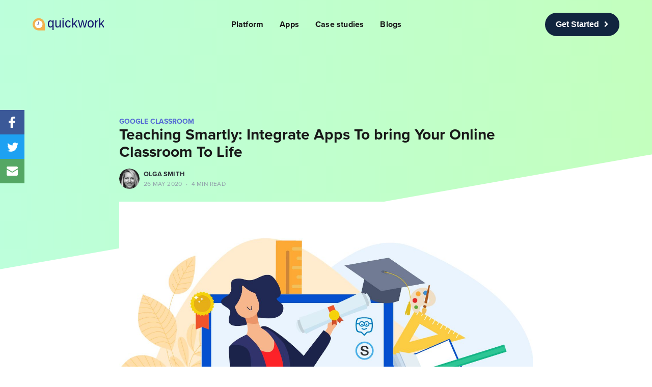

--- FILE ---
content_type: text/html; charset=utf-8
request_url: https://blog.quickwork.co/teaching-smartly-integrate-apps-to-bring-your-online-classroom-to-life/
body_size: 17907
content:
<!DOCTYPE html>
<html lang="en">
<head>

    <meta charset="utf-8" />
    <meta http-equiv="X-UA-Compatible" content="IE=edge" />

    <title>Integrate apps to bring your online classroom to life</title>
    <meta name="HandheldFriendly" content="True" />
    <meta name="viewport" content="width=device-width, initial-scale=1.0" />

    <link rel="stylesheet" type="text/css" href="https://blog.quickwork.co/assets/built/screen.css?v=2d7d8b6045" />

    <link rel="sitemap" type="application/xml" title="Sitemap" href="/sitemap.xml" />
    <meta name="google-site-verification" content="rX3GJbvuEnV45J7tmg2gUtLFnTFXWpMf_doLOqF1ReQ" />

    <meta name="description" content="Institutions across the world have moved to online tools of teaching and integrating apps helps in teaching and online classes.">
    <link rel="icon" href="https://blog.quickwork.co/content/images/size/w256h256/2021/04/Quickwork-journey-builder-1000-px-1.png" type="image/png">
    <link rel="canonical" href="https://blog.quickwork.co/teaching-smartly-integrate-apps-to-bring-your-online-classroom-to-life/">
    <meta name="referrer" content="no-referrer-when-downgrade">
    
    <meta property="og:site_name" content="Quickwork">
    <meta property="og:type" content="article">
    <meta property="og:title" content="Integrate apps to bring your online classroom to life">
    <meta property="og:description" content="Institutions across the world have moved to online tools of teaching and integrating apps helps in teaching and online classes.">
    <meta property="og:url" content="https://blog.quickwork.co/teaching-smartly-integrate-apps-to-bring-your-online-classroom-to-life/">
    <meta property="og:image" content="https://blog.quickwork.co/content/images/size/w1200/2020/05/Integrate-apps-to-bring-your-online-classroom-to-life_Main-Cover.jpg">
    <meta property="article:published_time" content="2020-05-26T09:13:37.000Z">
    <meta property="article:modified_time" content="2023-06-12T07:28:41.000Z">
    <meta property="article:tag" content="Google Classroom">
    <meta property="article:tag" content="Schoology">
    <meta property="article:tag" content="Edmodo">
    <meta property="article:tag" content="Zoom">
    <meta property="article:tag" content="Blue Jeans">
    <meta property="article:tag" content="Google Meet">
    <meta property="article:tag" content="Kahoot">
    <meta property="article:tag" content="Book Widgets">
    <meta property="article:tag" content="Edcite">
    <meta property="article:tag" content="Slack">
    <meta property="article:tag" content="Trello">
    <meta property="article:tag" content="Hangouts">
    <meta property="article:tag" content="Zoho">
    <meta property="article:tag" content="G Suite">
    <meta property="article:tag" content="Office 365">
    
    <meta property="article:publisher" content="https://www.facebook.com/quickworkco">
    <meta name="twitter:card" content="summary_large_image">
    <meta name="twitter:title" content="Integrate apps to bring your online classroom to life">
    <meta name="twitter:description" content="Institutions across the world have moved to online tools of teaching and integrating apps helps in teaching and online classes.">
    <meta name="twitter:url" content="https://blog.quickwork.co/teaching-smartly-integrate-apps-to-bring-your-online-classroom-to-life/">
    <meta name="twitter:image" content="https://blog.quickwork.co/content/images/size/w1200/2020/05/Integrate-apps-to-bring-your-online-classroom-to-life_Main-Cover.jpg">
    <meta name="twitter:label1" content="Written by">
    <meta name="twitter:data1" content="Olga Smith">
    <meta name="twitter:label2" content="Filed under">
    <meta name="twitter:data2" content="Google Classroom, Schoology, Edmodo, Zoom, Blue Jeans, Google Meet, Kahoot, Book Widgets, Edcite, Slack, Trello, Hangouts, Zoho, G Suite, Office 365">
    <meta name="twitter:site" content="@quickworkco">
    <meta property="og:image:width" content="1200">
    <meta property="og:image:height" content="750">
    
    <script type="application/ld+json">
{
    "@context": "https://schema.org",
    "@type": "Article",
    "publisher": {
        "@type": "Organization",
        "name": "Quickwork",
        "url": "https://blog.quickwork.co/",
        "logo": {
            "@type": "ImageObject",
            "url": "https://blog.quickwork.co/content/images/2022/02/quickwork_logo.svg"
        }
    },
    "author": {
        "@type": "Person",
        "name": "Olga Smith",
        "image": {
            "@type": "ImageObject",
            "url": "https://blog.quickwork.co/content/images/2020/06/Olga.jpg",
            "width": 426,
            "height": 296
        },
        "url": "https://blog.quickwork.co/author/olga/",
        "sameAs": []
    },
    "headline": "Integrate apps to bring your online classroom to life",
    "url": "https://blog.quickwork.co/teaching-smartly-integrate-apps-to-bring-your-online-classroom-to-life/",
    "datePublished": "2020-05-26T09:13:37.000Z",
    "dateModified": "2023-06-12T07:28:41.000Z",
    "image": {
        "@type": "ImageObject",
        "url": "https://blog.quickwork.co/content/images/size/w1200/2020/05/Integrate-apps-to-bring-your-online-classroom-to-life_Main-Cover.jpg",
        "width": 1200,
        "height": 750
    },
    "keywords": "Google Classroom, Schoology, Edmodo, Zoom, Blue Jeans, Google Meet, Kahoot, Book Widgets, Edcite, Slack, Trello, Hangouts, Zoho, G Suite, Office 365",
    "description": "The current pandemic, Covid-19, has led to the need for re-thinking the wheel when it comes to education. Institutions across the world have moved to online tools and methods of teaching and it will be a while before we can move back to the setup of traditional classrooms.\n\nHowever, life must go on, and pausing education isn’t an option.\n\nHaving a strong base of learning management systems that work well with each other will help ease the transition from paper to screen. Here’s a cheat-sheet of ",
    "mainEntityOfPage": "https://blog.quickwork.co/teaching-smartly-integrate-apps-to-bring-your-online-classroom-to-life/"
}
    </script>

    <meta name="generator" content="Ghost 6.10">
    <link rel="alternate" type="application/rss+xml" title="Quickwork" href="https://blog.quickwork.co/rss/">
    <script defer src="https://cdn.jsdelivr.net/ghost/portal@~2.56/umd/portal.min.js" data-i18n="true" data-ghost="https://blog.quickwork.co/" data-key="71c0cc12a61d8f19a692306d35" data-api="https://quickwork.ghost.io/ghost/api/content/" data-locale="en" crossorigin="anonymous"></script><style id="gh-members-styles">.gh-post-upgrade-cta-content,
.gh-post-upgrade-cta {
    display: flex;
    flex-direction: column;
    align-items: center;
    font-family: -apple-system, BlinkMacSystemFont, 'Segoe UI', Roboto, Oxygen, Ubuntu, Cantarell, 'Open Sans', 'Helvetica Neue', sans-serif;
    text-align: center;
    width: 100%;
    color: #ffffff;
    font-size: 16px;
}

.gh-post-upgrade-cta-content {
    border-radius: 8px;
    padding: 40px 4vw;
}

.gh-post-upgrade-cta h2 {
    color: #ffffff;
    font-size: 28px;
    letter-spacing: -0.2px;
    margin: 0;
    padding: 0;
}

.gh-post-upgrade-cta p {
    margin: 20px 0 0;
    padding: 0;
}

.gh-post-upgrade-cta small {
    font-size: 16px;
    letter-spacing: -0.2px;
}

.gh-post-upgrade-cta a {
    color: #ffffff;
    cursor: pointer;
    font-weight: 500;
    box-shadow: none;
    text-decoration: underline;
}

.gh-post-upgrade-cta a:hover {
    color: #ffffff;
    opacity: 0.8;
    box-shadow: none;
    text-decoration: underline;
}

.gh-post-upgrade-cta a.gh-btn {
    display: block;
    background: #ffffff;
    text-decoration: none;
    margin: 28px 0 0;
    padding: 8px 18px;
    border-radius: 4px;
    font-size: 16px;
    font-weight: 600;
}

.gh-post-upgrade-cta a.gh-btn:hover {
    opacity: 0.92;
}</style>
    <script defer src="https://cdn.jsdelivr.net/ghost/sodo-search@~1.8/umd/sodo-search.min.js" data-key="71c0cc12a61d8f19a692306d35" data-styles="https://cdn.jsdelivr.net/ghost/sodo-search@~1.8/umd/main.css" data-sodo-search="https://quickwork.ghost.io/" data-locale="en" crossorigin="anonymous"></script>
    
    <link href="https://blog.quickwork.co/webmentions/receive/" rel="webmention">
    <script defer src="/public/cards.min.js?v=2d7d8b6045"></script>
    <link rel="stylesheet" type="text/css" href="/public/cards.min.css?v=2d7d8b6045">
    <script defer src="/public/member-attribution.min.js?v=2d7d8b6045"></script>
    <script defer src="/public/ghost-stats.min.js?v=2d7d8b6045" data-stringify-payload="false" data-datasource="analytics_events" data-storage="localStorage" data-host="https://blog.quickwork.co/.ghost/analytics/api/v1/page_hit"  tb_site_uuid="c00c5831-07c5-468e-b619-0fb40558a217" tb_post_uuid="00092eb1-5bb2-4a62-8fad-e75c74810a59" tb_post_type="post" tb_member_uuid="undefined" tb_member_status="undefined"></script><style>:root {--ghost-accent-color: #15171A;}</style>
    <!-- Font awesome -->
<link rel="stylesheet" href="https://cdnjs.cloudflare.com/ajax/libs/font-awesome/4.7.0/css/font-awesome.min.css">

<!-- Font Changing -->
<link rel="stylesheet" href="https://use.typekit.net/twf2odc.css">
<style>   
    *:not(.fa){
        font-family: proxima-nova,sans-serif;
	}
</style>



<!-- Font Style Change for Header -->
<style>
    
    body {
    	background-color: transparent !important;
    }
    
    h1, .post-full-content h1{
       font-size: 30px;
    }
    
    h2{
       font-size: 22px !important;
        color: #53679B !important;
    }
    
    h3{
       font-size: 18px !important;
        color: #53679B !important;
    }
    
    .post-full-content h1{
       color: #53679B;
    }
    
    .trapezoid-fill {
    position: relative;
}
    
    .trapezoid-fill::after {
        content: "";
        background-image: linear-gradient(90deg,#b7fff1,#c5ffb7);
        transform: skewY(-10deg);
        width: 100vw;
        position: absolute;
        top: -800px;
        display: block;
        --wave-size: 70em;
        height: calc(100% + var(--wave-size));
    }
    
    .trapezoid-fill.animated::after {
        -webkit-animation: gradient 15s ease infinite;
        animation: gradient 15s ease infinite;
        background-size: 200%;
    }
    
    @keyframes gradient {
    0% {
        background-position: 0% 50%;
    }
    50% {
        background-position: 100% 50%;
    }
    100% {
        background-position: 0% 50%;
    }
}
    
    .nav {
        position: static;
        margin: 0px;
        display: -webkit-inline-box;
        display: flex;
    	align-items: center;
    }
    
    .nav li a:before {
        content: unset;
    }
    
    .nav li {
        font-weight: 600;
        font-size: 16px;
    }
    
    .nav li a{
    	opacity: 1;
    }
    
    .site-nav-left {
        justify-content: space-between;
        margin: 0px;
        overflow: unset !important;
        flex: 1 !important;
        flex-wrap: wrap;
        text-transform: unset;
    }
    
    .site-nav-left, .site-nav-right {
        padding: 25px 0px;
    }
    
    .site-nav-toggle {
    	display: none;
        color: black;
        order: 1;
    }
    
    .site-home-header {
    	z-index: 100;
    }
    
    .site-home-header .site-nav-logo {
        display: block;
    }
    
    .site-nav-logo {
    	padding: 0px;
        margin-right: 0px;
        width: 140px;
    }
    
    .site-nav-logo img{
        height: auto;
        width: 100%;
    }
    
    .site-nav, .site-nav-right {
        height: auto;
        align-items: center;
    }
    
    .site-nav-content {
    	order: 2;
        display: flex;
        flex: 1;
    }
    
    .site-nav-content .nav {
        flex: 1;
        display: flex;
        justify-content: center;
    }
    
    .site-nav-content li a, .social-link {
    	color: #181818;
        padding: 0px;
    	margin-right: 32px;
    }
    
    .site-nav-content li {
    	padding: 0px !important;
        width: fit-content;
    }
    
    .site-nav-right .social-links {
    	display: none;
    }
    
    .site-nav-right svg {
        fill: #494d59 !important;
    }
    .site-home-header .site-description {
        color: #494D59 !important;
    }
    .site-header-background, .site-archive-header {
        background: transparent !important;
    }
    .site-nav-main {
        position: relative !important;
        background: transparent !important;
    }
    .site-header-content a, .site-header-content p, .site-header-content h2 {
    	color: #494d59 !important
    }
    .site-header-content {
        border-bottom-style : none !important;
        color: #0a2640 !important;
    }
    .site-header-content .author-meta .author-location, .site-header-content .author-meta .author-stats, .site-header-content .author-meta .author-social-link a {
        color: #494d59 !important
    }
    .nav-post-title {
    	display: none;
    }
    
    .home-template .site-nav-main .site-nav {
        opacity: 1 !important;
        transition: unset;
    }
    
    .site-nav-get-started {
        text-decoration: none !important;
    }
    
    .site-nav-get-started button {
    	display: inline-flex;
        font-family: "proxima-nova-semi-bold", sans-serif;
        cursor: pointer;
        padding: 8px 19px;
        transition: 0.3s;
        border-radius: 27px;
        font-size: 16px;
        line-height: 26px;
        background-color: #11253F;
        border: 2px solid #11253F;
        color: #ffffff;
        align-items: center;
        font-weight: 600;
    }
    
    .site-nav-get-started button i {
    	font-size: 12px;
    	margin-left: 10px;
        transition: 0.3s;
    }
    
    .site-nav-get-started button:hover i {
        transform: translateX(5px);
    }
    
    
    @media all and (max-width: 700px) {
        .site-home-header .site-nav {
            margin-left: unset;
        }
        
        .site-header-background:not(.responsive-header-img) .site-nav:after, .site-nav-main .site-nav:after {
            content: unset;
        }
        
        .site-nav-main .site-nav-left {
    		align-items: flex-start;
        } 
        
        .site-nav-main .site-nav-left .nav {
            display: block;
        }
        
        .site-nav-content li:not(.nav-get-started) {
    		padding: 10px 0px !important;
    	}
        
        .site-nav-content {
        	flex-basis: 100%;
            display: none;
        }
        
        .site-nav-content.show {
            display: block;
        }
        
        .site-nav-toggle {
            display: block;
        }
    }
    
    .error-message {
        padding: 
    }
    
    .author-header-content .author-meta {
    	font-size: 1.6rem;
    }
    
</style>

<!-- Font Style Change for Mid Content -->
<style>
    .posts {
    	overflow: unset !important;
    }
    .site-main, .post-feed {
        background: transparent !important;
    }
    .post-card-excerpt, .post-card-primary-tag, .post-card-title {
    	color : #181818 !important;
    }
    .post-feed {
        margin: 0px;
    	padding : 40px 0px !important;
        gap: 30px;
        border-radius: 0px !important;
    }
    .author-name-tooltip {
        background: #fff !important;
        color: #000 !important;
    }
    .author-profile-image {
        background: none !important;
    }
    
    .post-card-byline-content {
    	color: #92a3ab !important;
    }
    
    .post-card-byline-content a {
    	color : #181818 !important;
    }
    .post-full-image, .post-card-image-link, .post-full-content {
        background-color: transparent !important;
    }
    
    .post-card {
        margin: 0px;
        padding: 0px;
        border: 0px;
        border-radius: 10px;
        overflow: hidden;
        background-color: #fff;
        box-shadow: 0 3px 6px rgba(0,0,0,.16);
        width: 100%;
        transition: 0.3s;
    }
    
    .post-card:hover {
        box-shadow: 0px 3px 15px #0000005c;
    }
    
    .post-card-header {
        margin: 0px;
    }
    
    .post-card-content {
        padding: 20px;
    }
    
    .post-card-primary-tag, .post-full-tags a {
        color: #5469d4 !important;
        font-weight: bold;
        font-size: 14px;
    }
    
    .post-card-image {
    	transition: 0.3s;
    }
    
    .post-full-byline-meta h4 {
    	font-weight: 600;
    }
    
    .post-full-byline-meta h4 a {
        color: #2b2f36 !important;
    }
    
    @media (min-width: 795px) {
		.post-card-large .post-card-content-link, .post-card-large .post-card-meta {
            padding: 0 0 0 20px;
        }   
        
        .post-card-large .post-card-excerpt p {
            margin-bottom: 1.5em;
            font-size: 1.6rem;
            line-height: 1.6em;
        }
    }
    
    .static-avatar, .author-avatar {
    	border: 0px;
    }

</style>

<!-- Font Style Change for Inner Page -->
<style>
    .post-full-title {color: #181818}
    .inner {
        max-width: 1177px;   
        padding: 0px;
    }
    .site-main h3{
    	color : #53679B !important;
    }
    .author-card {
        background: #fff !important;
    }
    
    .read-next-feed {
    	gap: 30px;
        margin: 0px;
    }
    
    .read-next {
        background-color: #0c2e4e;
        position: relative;
        bottom: -130px;
        padding-bottom: 220px;
    }
    .read-next .post-card-primary-tag, .read-next .post-card-title {
        opacity: 1;
    }
    
    .read-next-card {
    	background : #fff !important;
        box-shadow: 0 3px 6px rgba(0,0,0,.16);
        border-radius: 10px;
        margin: 0px;
    }
    .read-next-card p, .read-next-card a:not(.button), .read-next-card-header h3 {
    	color : #53679B !important;
    }
    
    .read-next-card-footer {
        margin-top:  30px;
    }
    
    .read-next-card .button {
    	background: #11253f;
        border: 2px solid #11253f;
        color: white !important;
        border-radius: 27px;
        opacity: 1;
        transition: 0.3s;
        display: inline-flex;
        align-items: center;
        height: auto;
    }
    
    .read-next-card .button i {
    	margin-left: 10px;
        transition: 0.3s;
    }
    
    .read-next-card a.button:hover i {
        transform: translateX(5px);
    }
    
    .read-next-card-content li {
        padding: 20px 0px !important;
        border-bottom: 1px solid hsl(0deg 0% 0% / 10%) !important;
    }
    
    .post-full-content strong, .post-full-content em, .post-full-content p, .post-full-content li, .post-full-content a {
    	color : #181818;
        font-size: 18px;
        margin-bottom: 10px;
        line-height: 28px;
    }
    .post-full-content blockquote {
        color: #000 !important;
    }
    .post-full-content ul{
    	margin: 0;
    }
    .read-next-card-footer a {
        border-color: #181818 !important;
    }
    .read-next-card-content li a {
        opacity: 1;
    }
    .post-full-byline {
        border-top-style: none !important;
    }
    .post-full-image img {
        max-width: none;
    }
    .post-full-image {
        padding: 0px 170px;
    }
</style>

<!-- Font Style Change for Footer -->
<style>
    .site-footer {
        display: none;
        background: #181818 !important;
    }
    .site-footer a, .copyright {
        color : #494d59 !important;
    }
    .site-footer-nav a:before {
        background: #494d59 !important;
    }
    
    .site-footer.outer {
        padding: 60px 5vw !important;
    }
    
    
    
    
.grid.footer-content {
    display: grid;
	 grid-gap: 20px;
	 grid-template-columns: repeat(auto-fill, minmax(166px, 1fr));
}
 .grid.footer-content .social-media-icons {
	 display: flex;
	 flex-direction: row;
	 justify-content: space-between;
}
 @media all and (max-width: 411px) {
	 .social-media-icons {
		 justify-content: space-evenly !important;
	}
	 .footer-logo *, .footer-links *, .footer-social-media * {
		 text-align: center;
	}
}
    
    @media all and (max-width: 456px) {
    	.footer-logo, 
        .footer-links h6,
        .footer-links h5 {
        	text-align: center;
        }
    }
    
    .footer-links h6, .footer-link, .footer-social-media h6 {
    	font-size: 16px;
    }
    
.footer-links h6, .footer-social-media h6 {
    	color: #000;
    	font-weight: 600;
    	font-size: 18px;
    }

    h5.footer-link a {
        color: #494d59;
    }
    
    h5.footer-link a:hover {
        color: #5469d4;
    }
    
    
h5 {
  text-align: left;
  font-size: 12px;
  color: #494D59;
  font-weight: 400;
}

h6 {
  text-align: left;
  font-weight: 900;
  font-size: 12px;
  color: #494D59;
  margin-top: 0px; 
}
 
    #footer-section.outer {
        padding: 60px 0px !important;
    	margin-top: 140px;
    }
    
    #footer-section {
  background: #181818;
  position: relative;
  z-index: 100;
}
    
#footer-section::after {
    content: "";
    background-color: #f8fafc;
    transform: skewY(-6deg);
    transform-origin: bottom;
    width: 100%;
    height: calc(100% + 210px);
    position: absolute;
    bottom: -100px;
    z-index: -1;
}
    
    .body-content-container {
            display: flex;
    flex-direction: column;
    min-height: inherit;
    overflow: hidden;
    position: relative;
    }
    
#main-container {
    margin: 0 auto;
	max-width: 1140px;
	width: 100%;
    padding: 0px 30px; 
}
    
    
.logo {
 font-size: 22px;
 cursor: pointer;
    width: 140px;
}
 .logo > img {
	 width: 100%;
}
    
.footer-link a {
    text-decoration: none;
    color: #494D59;
}
    .footer-link{
        margin: 0 !important;
        margin-bottom: 10px !important;
    }
.copy-right-container {
  width: 100%;
  margin-top: 40px;
}
.qw-copyright {
  color: #494d59;
  line-height: 20px;
  font-weight: 400;
}
.qw-footer {
    display: flex;
    padding: 17px 0;
    grid-gap: 0 20px;
    gap: 0 20px;
    flex-wrap: wrap;
    justify-content: center;
    text-align: center;
}
    @media screen and (min-width: 650px) {
    	.qw-footer {
            justify-content: space-between;
            text-align: left;
        }
    }
    
        
.qw-footer .social-media-icons {
    display: flex;
    justify-content: center;
    flex-wrap: wrap;
    align-items: center;
    gap: 30px;
}
    
    .qw-footer .social-media-icons a {
    	margin: 20px 0px;
    }
    
    @media screen and (min-width: 650px) {
        .qw-footer .social-media-icons {
            flex-wrap: nowrap;
    		justify-content: start;
        }
        .qw-footer .social-media-icons a {
            display: inline-flex;
            align-items: center;
            margin: 0px;
        }
    }

    
.button {
    border-radius: 5px;
    width: -webkit-fit-content;
    width: -moz-fit-content;
    width: fit-content;
    cursor: pointer;
    transition: 0.5s;
    line-height: 1.15;
}
.btn-get-started {
    background: #494D59;
    border: 1px solid transparent;
    color: #FFFFFF;
    text-transform: uppercase;
    font-size: 12px;
    padding: 7px 22px;
}
.btn-get-started:not(:disabled):hover, .btn-get-started-big:not(:disabled):hover {
    background-color: transparent;
    border-color: #494D59;
    color: #494D59;
}   
.m-b-20{
    margin-bottom: 20px;
}    
    
@media only screen and (max-width: 640px) {
 
    .inner{
      padding:0;
    }
    .post-full-header{
        padding: 0px !important;
    }
 }    
.site-header-background:not(.responsive-header-img) .site-nav-left-wrapper:after, .site-nav-main .site-nav-left-wrapper:after{
    background: none;
}
    
    @keyframes slideIn {
  0% {
    transform: translateX(-100%);
  }
  100% {
    transform: translateX(0);
  }
}

#social-container {
  animation-name: slideIn;
  animation-duration: 1s;
  position: fixed;
  left: 0;
  top: 30%;
  z-index: 999;
}

#social-container .platform {
  width: 48px;
  height: 48px;
  background: grey;
  padding: 8px;
  cursor: pointer;
  display: flex;
}

#social-container .platform:hover {
  width: 56px;
  transition: all 0.25s;
}

#social-container .platform:hover svg {
  transform: translate(10px);
  transition: all 0.25s;
}

#social-container .platform svg {
  fill: rgb(255, 255, 255);
}

#social-container .platform.facebook {
  background-color: rgb(59, 89, 152);
}

#social-container .platform.twitter {
  background: rgb(29, 161, 242);
}

#social-container .platform.email {
  background-color: rgb(84, 167, 100);
}

.subscribe-button {
    text-align: center;
    vertical-align: middle;
    border: 1px solid transparent;
    font-size: 1rem;
    line-height: 1.5;
    border-radius: .25rem;
    color: #ffc107;
    border-color: #ffc107;
    font-weight: bolder;
}
    
.nav-post-title-active .nav {
    visibility: visible;
    opacity: 1;
    transform: none;
}
    
.post-full-byline {
	margin: 15px 0 0;
    padding-top: 0px;
}

.post-full-header {
    padding: 70px 170px 0px;
}

.site-nav-right {
   display: none; 
}
    
.site-header-content .subscribe-form {
	padding: 1.5vw 1vw 1vw; 
    background: none;
}

.site-header-content .subscribe-form .subscribe-form-title {
    color: #0a2640 !important;
}

.site-header-content .subscribe-form .subscribe-form-description {
    color: #0a2640 !important;
}
    
    .site-archive-header .no-image .site-header-content {
        min-height: 100px;
        padding: 0px;
    }
    
.subscribe-form button, .subscribe-form button:active, .subscribe-form button:focus  {
    background: #11253f;
    border: 2px solid #11253f;
    color: white;
    border-radius: 27px;
    opacity: 1;
    transition: 0.3s;
    display: inline-flex;
    align-items: center;
    height: auto;
}
    
.subscribe-form button:hover {
    opacity: 0.8;
}
    
    .button-loader {
        position: relative;
    	left: 8px;
    }
    
    .button-loader svg {
        width: 30px;
    }
    
    
    .subscribe-form .form-group {
        gap: 20px;
        flex-direction: column;
        align-items: center;
    }

    
input.subscribe-email {
        padding: 10px 20px;
    background-color: #fff;
    height: 52px;
    font-size: 16px;
    width: 100%;
    border-radius: 7px;
    box-shadow: 0 3px 6px rgba(0,0,0,.16);
    border: 0px;
    color: #0a2640;
}
    
.pagination {
    text-align: center;
    margin-bottom: 25px;
    display: flex;
    justify-content: center;
    gap: 10px;
}

.pagination li {
   	list-style-type: none;
    padding: 0px !important;
    margin: 0px !important;
    line-height: 0.6em;
    border-radius: 50px;
    transition: .3s;
    color: #92a3ab;
}

.pagination li a {
    color: inherit;
    display: inline-flex;
    justify-content: center;
    align-items: center;
    text-align: center;
    vertical-align: middle;
    text-decoration: none;
    font-size: 14px;
    font-weight: 400;
    text-align: center;
    margin: 0px !important;
    border-radius: inherit;
    padding: 0px 13px;
	min-width: 40px;
    height: 40px;
}
    
.pagination li:not(.ellipsis):not(.current):hover  {
    background-color: #eff2f7 !important;
    color: #0a2640;
}
    
.pagination .current  {
    box-shadow: 1px 1px 10px #ccc7c7!important;
    background-color: #0a2640 !important;
    color: #fff !important;
}
    

.pagination li.current a {
    color: inherit;
}
    
.pagination .disabled {
	display: none;    
}
    
.post-full .subscribe-form {
    background-image: url(https://qw-blogs.s3.ap-south-1.amazonaws.com/bg-1.svg) !important;
    background-repeat: no-repeat !important;
    background-size: cover !important;
}
    
.post-full .subscribe-form-description {
    color: #494d59 !important;
}
    
.page-tags {
    background: none !important;
}

.page-tags .post-full-header {
    margin-left: 20px;
    padding: 0px !important;
}
    
.tags {
        display: flex;
        flex-wrap: wrap;
        justify-content: space-between;
    }
    .tags > a {
        flex: 1 0 29.333%;
        margin: 2%;
        min-width: 220px;
    }
    .tags span.tag-feature-image {
        display: block;
        padding-top: 100%;
        background-color: #EEE;
        background-size: cover;
        position: relative;
    }
    .tags span.tag-title {
        color: #FFF;
        display: block;
        position: absolute;
        right: 0;
        bottom: 0;
        left: 0;
        padding: 2rem;
        font-size: 2rem;
        font-weight: bold;
        text-shadow: 0px 0px 10px rgba(0, 0, 0, 0.5);
    }

</style>

<!-- Style for banner -->
<style>
	.qw-event-banner {
        /* display: flex; Changed to avoid header space*/ 
        display: none;
        justify-content: center;
        align-items: center;
        padding: 11px;
        /* color: #494D59; */
        color: white;
        font-size: 14px;
        box-shadow: 0 3px 6px 2px #6971811A;
        background-color: #ffa600;
    }

    .qw-event-banner-content {
        font-size: inherit;
        font-weight: normal;
        margin: 0px;
    }

    .qw-event-link {
        font-weight: 600;
        color: #0e106a;
        text-decoration: none;
    }
    
    .search-container + form {
    	display: none;
    }
    
    #subscribe-section .site-header-content,
    .post-full .subscribe-form {
        margin: 60px 0px;
        border: 0px;
        border-radius: 10px;
        overflow: hidden;
        background: #eff2f7 !important;
        box-shadow: 0 3px 6px rgba(0,0,0,.16);
        width: 100%;
        transition: 0.3s;
    }
    
    .subscribe-success-message {
    	background: #0a2640;
        display: flex;
        justify-content: center;
        align-items: center;
    }
    
    .subscribe-close {    	
    	color: #eff2f7;
    	margin-left: 10px;
    }
    
    .searchbar {
        display: none !important;
    }

    
    
</style>

    <!-- Google Tag Manager -->
<script>(function(w,d,s,l,i){w[l]=w[l]||[];w[l].push({'gtm.start':
    new Date().getTime(),event:'gtm.js'});var f=d.getElementsByTagName(s)[0],
    j=d.createElement(s),dl=l!='dataLayer'?'&l='+l:'';j.async=true;j.src=
    'https://www.googletagmanager.com/gtm.js?id='+i+dl;f.parentNode.insertBefore(j,f);
    })(window,document,'script','dataLayer','GTM-5NG5SZV');</script>
    <!-- End Google Tag Manager -->

</head>
<body class="post-template tag-google-classroom tag-schoology tag-edmodo tag-zoom tag-blue-jeans tag-google-meet tag-kahoot tag-book-widgets tag-edcite tag-slack tag-trello tag-hangouts tag-zoho tag-g-suite tag-office-365 tag-hash-import-2024-08-27-07-50">

    <div class="body-content-container">
        <div class="site-wrapper">

            

<header class="site-header">
    <div class="outer site-nav-main">
    <div class="inner">
        <nav class="site-nav">
    <div class="site-nav-left-wrapper">
        <div class="site-nav-left">
                <a class="site-nav-logo" href="https://blog.quickwork.co"><img src="https://blog.quickwork.co/content/images/2022/02/quickwork_logo.svg" alt="Quickwork" /></a>
            <div class="site-nav-content">
                    <ul class="nav">
    <li class="nav-platform"><a href="https://quickwork.co/product/features">Platform</a></li>
    <li class="nav-apps"><a href="https://quickwork.co/product/app-directory">Apps</a></li>
    <li class="nav-case-studies"><a href="https://quickwork.co/case-studies">Case studies</a></li>
    <li class="nav-blogs"><a href="https://blog.quickwork.co/">Blogs</a></li>
</ul>

                <a class="site-nav-get-started" href="https://automation.quickwork.co/" target="_blank">
                    <button type="button">
                        Get Started
                        <i class="fa fa-chevron-right"></i>
                    </button>
                </a>
            </div>
        </div>
    </div>
    <div class="site-nav-right">
            <div class="social-links">
                    <a class="social-link social-link-fb" href="https://www.facebook.com/quickworkco" title="Facebook" target="_blank" rel="noopener"><svg viewBox="0 0 32 32" xmlns="http://www.w3.org/2000/svg"><path d="M16 0c8.837 0 16 7.163 16 16s-7.163 16-16 16S0 24.837 0 16 7.163 0 16 0zm5.204 4.911h-3.546c-2.103 0-4.443.885-4.443 3.934.01 1.062 0 2.08 0 3.225h-2.433v3.872h2.509v11.147h4.61v-11.22h3.042l.275-3.81h-3.397s.007-1.695 0-2.187c0-1.205 1.253-1.136 1.329-1.136h2.054V4.911z" /></svg></a>
                    <a class="social-link social-link-tw" href="https://x.com/quickworkco" title="Twitter" target="_blank" rel="noopener"><svg xmlns="http://www.w3.org/2000/svg" viewBox="0 0 32 32"><path d="M30.063 7.313c-.813 1.125-1.75 2.125-2.875 2.938v.75c0 1.563-.188 3.125-.688 4.625a15.088 15.088 0 0 1-2.063 4.438c-.875 1.438-2 2.688-3.25 3.813a15.015 15.015 0 0 1-4.625 2.563c-1.813.688-3.75 1-5.75 1-3.25 0-6.188-.875-8.875-2.625.438.063.875.125 1.375.125 2.688 0 5.063-.875 7.188-2.5-1.25 0-2.375-.375-3.375-1.125s-1.688-1.688-2.063-2.875c.438.063.813.125 1.125.125.5 0 1-.063 1.5-.25-1.313-.25-2.438-.938-3.313-1.938a5.673 5.673 0 0 1-1.313-3.688v-.063c.813.438 1.688.688 2.625.688a5.228 5.228 0 0 1-1.875-2c-.5-.875-.688-1.813-.688-2.75 0-1.063.25-2.063.75-2.938 1.438 1.75 3.188 3.188 5.25 4.25s4.313 1.688 6.688 1.813a5.579 5.579 0 0 1 1.5-5.438c1.125-1.125 2.5-1.688 4.125-1.688s3.063.625 4.188 1.813a11.48 11.48 0 0 0 3.688-1.375c-.438 1.375-1.313 2.438-2.563 3.188 1.125-.125 2.188-.438 3.313-.875z"/></svg>
</a>
            </div>
            <a class="subscribe-button" href="#subscribe">Subscribe</a>
    </div>
</nav>
    </div>
</div></header>


<div id="social-container">
  <a href="https://facebook.com/sharer/sharer.php?u=https://blog.quickwork.co/teaching-smartly-integrate-apps-to-bring-your-online-classroom-to-life/" target="_blank" rel="noopener"
    class="platform facebook" title="Share on Facebook">
    <svg xmlns="http://www.w3.org/2000/svg" xmlns:xlink="http://www.w3.org/1999/xlink" role="img">
      <g>
        <path
          d="M22 5.16c-.406-.054-1.806-.16-3.43-.16-3.4 0-5.733 1.825-5.733 5.17v2.882H9v3.913h3.837V27h4.604V16.965h3.823l.587-3.913h-4.41v-2.5c0-1.123.347-1.903 2.198-1.903H22V5.16z"
          fill-rule="evenodd"></path>
      </g>
    </svg>
  </a>
  <a href="https://twitter.com/intent/tweet/?text=Teaching Smartly: Integrate Apps To bring Your Online Classroom To Life via @quickworkco&url=https://blog.quickwork.co/teaching-smartly-integrate-apps-to-bring-your-online-classroom-to-life/"
    target="_blank" rel="noopener" class="platform twitter" title="Share on Twitter">
    <svg xmlns="http://www.w3.org/2000/svg" xmlns:xlink="http://www.w3.org/1999/xlink" role="img">
      <g>
        <path
          d="M27.996 10.116c-.81.36-1.68.602-2.592.71a4.526 4.526 0 0 0 1.984-2.496 9.037 9.037 0 0 1-2.866 1.095 4.513 4.513 0 0 0-7.69 4.116 12.81 12.81 0 0 1-9.3-4.715 4.49 4.49 0 0 0-.612 2.27 4.51 4.51 0 0 0 2.008 3.755 4.495 4.495 0 0 1-2.044-.564v.057a4.515 4.515 0 0 0 3.62 4.425 4.52 4.52 0 0 1-2.04.077 4.517 4.517 0 0 0 4.217 3.134 9.055 9.055 0 0 1-5.604 1.93A9.18 9.18 0 0 1 6 23.85a12.773 12.773 0 0 0 6.918 2.027c8.3 0 12.84-6.876 12.84-12.84 0-.195-.005-.39-.014-.583a9.172 9.172 0 0 0 2.252-2.336"
          fill-rule="evenodd"></path>
      </g>
    </svg>
  </a>
  <a href="mailto:?subject=Teaching Smartly: Integrate Apps To bring Your Online Classroom To Life&body=You should check this out - https://blog.quickwork.co/teaching-smartly-integrate-apps-to-bring-your-online-classroom-to-life/" target="_blank"
    rel="noopener" class="platform email" title="Share via Email">
    <svg xmlns="http://www.w3.org/2000/svg" xmlns:xlink="http://www.w3.org/1999/xlink" role="img">
      <g>
        <g fill-rule="evenodd"></g>
        <path
          d="M27 22.757c0 1.24-.988 2.243-2.19 2.243H7.19C5.98 25 5 23.994 5 22.757V13.67c0-.556.39-.773.855-.496l8.78 5.238c.782.467 1.95.467 2.73 0l8.78-5.238c.472-.28.855-.063.855.495v9.087z">
        </path>
        <path
          d="M27 9.243C27 8.006 26.02 7 24.81 7H7.19C5.988 7 5 8.004 5 9.243v.465c0 .554.385 1.232.857 1.514l9.61 5.733c.267.16.8.16 1.067 0l9.61-5.733c.473-.283.856-.96.856-1.514v-.465z">
        </path>
      </g>
    </svg>
  </a>
</div>


<main id="site-main" class="site-main outer">
    <div class="inner">

        <article class="post-full post tag-google-classroom tag-schoology tag-edmodo tag-zoom tag-blue-jeans tag-google-meet tag-kahoot tag-book-widgets tag-edcite tag-slack tag-trello tag-hangouts tag-zoho tag-g-suite tag-office-365 tag-hash-import-2024-08-27-07-50 ">

            <header class="post-full-header">

                <section class="post-full-tags">
                    <a href="/tag/google-classroom/">Google Classroom</a>
                </section>

                <h1 class="post-full-title">Teaching Smartly: Integrate Apps To bring Your Online Classroom To Life</h1>


                <div class="post-full-byline">

                    <section class="post-full-byline-content">

                        <ul class="author-list">
                            <li class="author-list-item">

                                <div class="author-card">
                                    <img class="author-profile-image" src="/content/images/size/w100/2020/06/Olga.jpg" alt="Olga Smith" />
                                    <div class="author-info">
                                        <h2>Olga Smith</h2>
                                        <p>Read <a href="/author/olga/">more posts</a> by this author.</p>
                                    </div>
                                </div>

                                <a href="/author/olga/" class="author-avatar">
                                    <img class="author-profile-image" src="/content/images/size/w100/2020/06/Olga.jpg" alt="Olga Smith" />
                                </a>

                            </li>
                        </ul>

                        <section class="post-full-byline-meta">
                            <h4 class="author-name"><a href="/author/olga/">Olga Smith</a></h4>
                            <div class="byline-meta-content">
                                <time class="byline-meta-date" datetime="2020-05-26">26 May 2020</time>
                                <span class="byline-reading-time"><span class="bull">&bull;</span> 4 min read</span>
                            </div>
                        </section>

                    </section>


                </div>
            </header>

            <figure class="post-full-image">
                <img
                    srcset="/content/images/size/w300/2020/05/Integrate-apps-to-bring-your-online-classroom-to-life_Main-Cover.jpg 300w,
                            /content/images/size/w600/2020/05/Integrate-apps-to-bring-your-online-classroom-to-life_Main-Cover.jpg 600w,
                            /content/images/size/w1000/2020/05/Integrate-apps-to-bring-your-online-classroom-to-life_Main-Cover.jpg 1000w,
                            /content/images/size/w2000/2020/05/Integrate-apps-to-bring-your-online-classroom-to-life_Main-Cover.jpg 2000w"
                    sizes="(max-width: 800px) 400px,
                        (max-width: 1170px) 1170px,
                            2000px"
                    src="/content/images/size/w2000/2020/05/Integrate-apps-to-bring-your-online-classroom-to-life_Main-Cover.jpg"
                    alt="Teaching Smartly: Integrate Apps To bring Your Online Classroom To Life"
                />
            </figure>

            <section class="post-full-content">
                <div class="post-content">
                    <p>The current pandemic, Covid-19, has led to the need for re-thinking the wheel when it comes to education. Institutions across the world have moved to online tools and methods of teaching and it will be a while before we can move back to the setup of traditional classrooms.</p><p>However, life must go on, and pausing education isn’t an option. </p><p>Having a strong base of learning management systems that work well with each other will help ease the transition from paper to screen. Here’s a cheat-sheet of applications that will help you graduate to an online classroom with flying colours. </p><h1 id="study-material-apps-to-build-your-virtual-classroom">Study Material: Apps to build your virtual classroom<br></h1><ul><li><strong>Google Classroom/Schoology/Edmodo: </strong>Top learning management system apps that allow you to conduct classes with a group of students, create task-sheets, share assignments, exchange notes, comment and interact with each other. These provide a social media platform for students and teachers to form a community to conduct daily school functionalities like learning, scheduling classes, grading assignments and working together collaboratively.</li><li><strong>Zoom/BlueJeans/Google Meet:</strong> Video conferencing platforms that help conduct online video classes and allow teachers to interact with the entire class. Based on the app you use, you have access to features like, screen-sharing, text chat, option to use emojis (as a way of virtually raising hands when muted to get a teacher's attention), and annotations that make the classroom experience more interactive. Whereas options like breakout rooms (to divide the class), and time out (an option to kick out or temporarily disable students that are misbehaving) help in managing and maintaining decorum for a healthy classroom atmosphere.</li><li><strong>Kahoot/BookWidgets/Edcite: </strong>Keeping things interesting and new for students is always important, going digital gives educators access to tools that can help them in innovating while teaching. Apps like Kahoot/BookWidgets/Edcite allow teachers to create self-assessment quizzes that can be customised to fit the needs of the curriculum. This can provide for a fun method of conducting tests and keeping the class engaged digitally.</li></ul><figure class="kg-card kg-image-card"><img src="https://blog.quickwork.co/content/images/2020/05/online-classroom-1.jpg" class="kg-image" alt loading="lazy"></figure><ul><li><strong>Slack/Trello/Hangouts</strong>: Apps designed to help you work together, assign tasks, monitor individual progress, set deadlines and check each other's progress and contribution. Slack/Trello/Hangouts are ideal for students that need to coordinate and work together for classroom projects.</li><li><strong>Zoho/G-Suite/Office 365:</strong> Apps that are designed to help you not only work but also study better, create documents, presentations and notes that you can share, edit and comment on together. These apps are great for creating study material.</li><li><strong>Explain Everything/Idroo/BaiBoard: </strong>One of the main features of traditional classrooms is having a blackboard, where you can draw/write down concepts as you teach them. Visual aids are an important tool in learning, and these apps do just that. Giving you access to an interactive blackboard/whiteboard while conducting classes to bring your lessons to life.</li><li><strong>Insert Learning: </strong>When you’re teaching online, the entire world turns into your library! Insert Learning, is an app extension that allows you to give students access to everything on the internet. You can choose any website, and add your notes/instructions that help students make better and more structured use of the resources available.</li><li><strong>Remind/ClassDojo: </strong>Apps that help you stay in touch with your students and their families to make announcements, give feedback and discuss achievements/ progress on a safe and encrypted social media platform that doesn’t require any personal phone numbers to register and use.</li><li><strong>ASSISTments/Additio/Alma/Edcite/Socrative: </strong>Create assignments, assist students with immediate feedback, use the software to collect and analyse class data to; manage skill gaps, see class rankings, find out common mistakes and analyse overall class performance. These apps help you in managing day to day classroom needs and engage better while teaching/learning.</li><li><strong>Plagiarism Check:</strong> An essential tool in helping you automate the process of checking for students that have, directly copied content and rule out an unoriginal assignment. </li></ul><h1 id="revision-how-integration-works-in-bringing-the-classroom-to-life-">Revision: How integration works in bringing the classroom to life.  </h1><figure class="kg-card kg-image-card"><img src="https://blog.quickwork.co/content/images/2020/05/online-classroom-2.jpg" class="kg-image" alt loading="lazy"></figure><p>While each of these apps has their own benefit, their full advantage comes when they’re used in union with each other. For example using Classroom/Schoology/Edmodo to create a virtual classroom where you can manage your students and all their learning tasks, integrating it with video conferencing apps like Zoom/Blue Jeans/ Hangouts to host your online lectures. Furthermore, making use of Kahoot/BookWidgets/Edcite to create exciting quizzes and make your video conferencing sessions more interactive, similarly connecting all the apps mentioned to interact with each other. Integrating apps helps in creating a strong foundation for online classes and helps reinvent the wheel when it comes to teaching. </p><p>Build a journey that is unique to your way of teaching and connect apps that will help you connect better with your students. <a href="https://quickwork.co/?utm_source=Blog_Post&utm_medium=Organic_Interlink&utm_campaign=Contact_Us">Get in touch</a> with us to start your crash-course in integration. <br><br></p>
                </div>
            </section>

                <section class="subscribe-form">
    <h3 class="subscribe-form-title">Subscribe to Quickwork</h3>
    <p class="subscribe-form-description">Get the latest posts delivered right to your inbox</p>
    <form data-members-form="subscribe">
        <div class="form-group">
            <input class="subscribe-email" data-members-email placeholder="youremail@example.com" autocomplete="false" />
            <button class="button primary" type="submit">
                <span class="button-content">Subscribe</span>
                <span class="button-loader"><svg version="1.1" id="loader-1" xmlns="http://www.w3.org/2000/svg" xmlns:xlink="http://www.w3.org/1999/xlink" x="0px"
    y="0px" width="40px" height="40px" viewBox="0 0 40 40" enable-background="new 0 0 40 40" xml:space="preserve">
    <path opacity="0.2" fill="#000" d="M20.201,5.169c-8.254,0-14.946,6.692-14.946,14.946c0,8.255,6.692,14.946,14.946,14.946
s14.946-6.691,14.946-14.946C35.146,11.861,28.455,5.169,20.201,5.169z M20.201,31.749c-6.425,0-11.634-5.208-11.634-11.634
c0-6.425,5.209-11.634,11.634-11.634c6.425,0,11.633,5.209,11.633,11.634C31.834,26.541,26.626,31.749,20.201,31.749z" />
    <path fill="#000" d="M26.013,10.047l1.654-2.866c-2.198-1.272-4.743-2.012-7.466-2.012h0v3.312h0
C22.32,8.481,24.301,9.057,26.013,10.047z">
        <animateTransform attributeType="xml" attributeName="transform" type="rotate" from="0 20 20" to="360 20 20"
            dur="0.5s" repeatCount="indefinite" />
    </path>
</svg></span>
            </button>
        </div>
        <div class="message-success">
            <strong>Great!</strong> Check your inbox and click the link to confirm your subscription.
        </div>
        <div class="message-error">
            Please enter a valid email address!
        </div>
    </form>
</section>
           
           <!-- <section class="post-full-comments">
                If you want to embed comments, this is a good place to do it!
            </section> -->
           

        </article>
    </div>

</main>

<aside class="read-next outer">
    <div class="inner">
        <div class="read-next-feed">

                <article class="post-card post tag-hash-import-2024-08-27-07-50 ">

    <a class="post-card-image-link" href="/automating-information-how-to-save-yourself-from-information-overload/">
        <img class="post-card-image"
            srcset="/content/images/size/w300/2020/06/Automating-News-and-Social-Media--2-.jpg 300w,
                    /content/images/size/w600/2020/06/Automating-News-and-Social-Media--2-.jpg 600w,
                    /content/images/size/w1000/2020/06/Automating-News-and-Social-Media--2-.jpg 1000w,
                    /content/images/size/w2000/2020/06/Automating-News-and-Social-Media--2-.jpg 2000w"
            sizes="(max-width: 1000px) 400px, 700px"
            loading="lazy"
            src="/content/images/size/w600/2020/06/Automating-News-and-Social-Media--2-.jpg"
            alt="Automating Information: How To Save Yourself From Information Overload."
        />
    </a>

    <div class="post-card-content">

        <a class="post-card-content-link" href="/automating-information-how-to-save-yourself-from-information-overload/">

            <header class="post-card-header">
                <h2 class="post-card-title">Automating Information: How To Save Yourself From Information Overload.</h2>
            </header>

            <section class="post-card-excerpt">
                    <p>The days where one depended on their daily newspaper for news and hunting through books for knowledge are long gone.We live in a fast-paced world, where new information is</p>
            </section>

        </a>

        <footer class="post-card-meta">
            <ul class="author-list">
                <li class="author-list-item">
            
                    <div class="author-name-tooltip">
                        Anushree Arora
                    </div>
            
                    <a href="/author/anushree/" class="static-avatar">
                        <img class="author-profile-image" src="/content/images/size/w100/2020/05/IMG_0055__01__01.jpg" alt="Anushree Arora" />
                    </a>
                </li>
            </ul>
            <div class="post-card-byline-content">
                <span><a href="/author/anushree/">Anushree Arora</a></span>
                <span class="post-card-byline-date"><time datetime="2020-05-27">27 May 2020</time> <span class="bull">&bull;</span> 3 min read</span>
            </div>
        </footer>

    </div>

</article>

                <article class="post-card post tag-salesforce tag-hash-import-2024-08-27-07-50 ">

    <a class="post-card-image-link" href="/sync-website-leads-with-salesforce/">
        <img class="post-card-image"
            srcset="/content/images/size/w300/2020/03/Sync-Website-Leads-with-Salesforce-01.jpg 300w,
                    /content/images/size/w600/2020/03/Sync-Website-Leads-with-Salesforce-01.jpg 600w,
                    /content/images/size/w1000/2020/03/Sync-Website-Leads-with-Salesforce-01.jpg 1000w,
                    /content/images/size/w2000/2020/03/Sync-Website-Leads-with-Salesforce-01.jpg 2000w"
            sizes="(max-width: 1000px) 400px, 700px"
            loading="lazy"
            src="/content/images/size/w600/2020/03/Sync-Website-Leads-with-Salesforce-01.jpg"
            alt="Sync Website Leads with Salesforce"
        />
    </a>

    <div class="post-card-content">

        <a class="post-card-content-link" href="/sync-website-leads-with-salesforce/">

            <header class="post-card-header">
                    <div class="post-card-primary-tag">Salesforce</div>
                <h2 class="post-card-title">Sync Website Leads with Salesforce</h2>
            </header>

            <section class="post-card-excerpt">
                    <p>Marketing teams generate leads from multiple sources through various communication channels and add them to CRM like Salesforce, for allocation to salespersons.

One popular messaging channel used by businesses to</p>
            </section>

        </a>

        <footer class="post-card-meta">
            <ul class="author-list">
                <li class="author-list-item">
            
                    <div class="author-name-tooltip">
                        Yutika Lad
                    </div>
            
                    <a href="/author/yutika/" class="static-avatar">
                        <img class="author-profile-image" src="/content/images/size/w100/2020/03/yutika-lad.jpg" alt="Yutika Lad" />
                    </a>
                </li>
            </ul>
            <div class="post-card-byline-content">
                <span><a href="/author/yutika/">Yutika Lad</a></span>
                <span class="post-card-byline-date"><time datetime="2020-03-11">11 Mar 2020</time> <span class="bull">&bull;</span> 1 min read</span>
            </div>
        </footer>

    </div>

</article>
        </div>
    </div>
</aside>




            <footer class="site-footer outer">
                <div class="site-footer-content inner">
                    <section class="copyright"><a href="https://blog.quickwork.co">Quickwork</a> &copy; 2025</section>
                    <nav class="site-footer-nav">
                        <a href="https://blog.quickwork.co">Latest Posts</a>
                        <a href="https://www.facebook.com/quickworkco" target="_blank" rel="noopener">Facebook</a>
                        <a href="https://x.com/quickworkco" target="_blank" rel="noopener">Twitter</a>
                        <a href="https://ghost.org" target="_blank" rel="noopener">Ghost</a>
                    </nav>
                </div>
            </footer>

        </div>

        <div class="subscribe-success-message">
            You've successfully subscribed to Quickwork!
            <a class="subscribe-close" href="javascript:;">
                <i class="fa fa-times"></i>
            </a>
        </div>

        <div id="subscribe" class="subscribe-overlay">
            <a class="subscribe-close-overlay" href="#"></a>
            <a class="subscribe-close-button" href="#"></a>
            <div class="subscribe-overlay-content">
                    <img class="subscribe-overlay-logo" src="https://blog.quickwork.co/content/images/2022/02/quickwork_logo.svg" alt="Quickwork" />
                <div class="subscribe-form">
                    <h1 class="subscribe-overlay-title">Subscribe to Quickwork</h1>
                    <p class="subscribe-overlay-description">Stay up to date! Get all the latest & greatest posts delivered straight to your inbox</p>
                    <form data-members-form="subscribe">
                        <div class="form-group">
                            <input class="subscribe-email" data-members-email placeholder="youremail@example.com"
                                autocomplete="false" />
                            <button class="button primary" type="submit">
                                <span class="button-content">Subscribe</span>
                                <span class="button-loader"><svg version="1.1" id="loader-1" xmlns="http://www.w3.org/2000/svg" xmlns:xlink="http://www.w3.org/1999/xlink" x="0px"
    y="0px" width="40px" height="40px" viewBox="0 0 40 40" enable-background="new 0 0 40 40" xml:space="preserve">
    <path opacity="0.2" fill="#000" d="M20.201,5.169c-8.254,0-14.946,6.692-14.946,14.946c0,8.255,6.692,14.946,14.946,14.946
s14.946-6.691,14.946-14.946C35.146,11.861,28.455,5.169,20.201,5.169z M20.201,31.749c-6.425,0-11.634-5.208-11.634-11.634
c0-6.425,5.209-11.634,11.634-11.634c6.425,0,11.633,5.209,11.633,11.634C31.834,26.541,26.626,31.749,20.201,31.749z" />
    <path fill="#000" d="M26.013,10.047l1.654-2.866c-2.198-1.272-4.743-2.012-7.466-2.012h0v3.312h0
C22.32,8.481,24.301,9.057,26.013,10.047z">
        <animateTransform attributeType="xml" attributeName="transform" type="rotate" from="0 20 20" to="360 20 20"
            dur="0.5s" repeatCount="indefinite" />
    </path>
</svg></span>
                            </button>
                        </div>
                        <div class="message-success">
                            <strong>Great!</strong> Check your inbox and click the link to confirm your subscription.
                        </div>
                        <div class="message-error">
                            Please enter a valid email address!
                        </div>
                    </form>
                </div>
            </div>
        </div>

        <script
            src="https://code.jquery.com/jquery-3.7.0.min.js"
            integrity="sha256-CSXorXvZcTkaix6Yvo6HppcZGetbYMGWSFlBw8HfCJo="
            crossorigin="anonymous">
        </script>
        <script src="https://blog.quickwork.co/assets/built/casper.js?v=2d7d8b6045"></script>

        <script>
            // Parse the URL parameter
            function getParameterByName(name, url) {
                if (!url) url = window.location.href;
                name = name.replace(/[\[\]]/g, "\\$&");
                var regex = new RegExp("[?&]" + name + "(=([^&#]*)|&|#|$)"),
                    results = regex.exec(url);
                if (!results) return null;
                if (!results[2]) return '';
                return decodeURIComponent(results[2].replace(/\+/g, " "));
            }

            // Give the parameter a variable name
            var action = getParameterByName('action');

            $(document).ready(function () {
                if (action == 'subscribe') {
                    $('body').addClass("subscribe-success");
                }

                $('.subscribe-success-message .subscribe-close').click(function () {
                    $('.subscribe-success-message').addClass('close');
                });

                // Reset form on opening subscrion overlay
                $('.subscribe-button').click(function() {
                    $('.subscribe-overlay form').removeClass();
                    $('.subscribe-email').val('');
                });
            });
        </script>

        <script>
    $(document).ready(function () {
        // FitVids - start
        var $postContent = $(".post-full-content");
        $postContent.fitVids();
        // FitVids - end

        // Replace nav with title on scroll - start
        Casper.stickyNavTitle({
            navSelector: '.site-nav-main',
            titleSelector: '.post-full-title',
            activeClass: 'nav-post-title-active'
        });
        // Replace nav with title on scroll - end

        // Hover on avatar
        var hoverTimeout;
        $('.author-list-item').hover(function () {
            var $this = $(this);

            clearTimeout(hoverTimeout);

            $('.author-card').removeClass('hovered');
            $(this).children('.author-card').addClass('hovered');

        }, function () {
            var $this = $(this);

            hoverTimeout = setTimeout(function () {
                $this.children('.author-card').removeClass('hovered');
            }, 800);
        });
    });
</script>


        <!-- Global site tag (gtag.js) - Google Analytics -->
<script async src="https://www.googletagmanager.com/gtag/js?id=UA-132689178-4"></script>
<script>
  window.dataLayer = window.dataLayer || [];
  function gtag(){dataLayer.push(arguments);}
  gtag('js', new Date());
  gtag('config', 'UA-132689178-4');
</script>

<!-- <script type="text/javascript" src="{{asset "ghostHunter/dist/jquery.ghosthunter.js"}}"></script> -->

<!-- Open Link Externally -->
<script type="text/javascript">
    var links = document.querySelectorAll('a');
    links.forEach((link) => {
        var a = new RegExp('/' + window.location.host + '/');
        if(!a.test(link.href)) {
          	link.addEventListener('click', (event) => {
                event.preventDefault();
                event.stopPropagation();
                window.open(link.href, '_blank');
            });
        }
    });
</script>

<!-- Logo Url Change -->
<script type="text/javascript">
//document.getElementsByClassName('site-nav-logo')[0].setAttribute("href", "https://quickwork.co");
//document.getElementsByClassName('site-nav-logo')[0].setAttribute("target", "_blank");
//document.getElementsByClassName('site-nav-logo')[1].setAttribute("href", "https://quickwork.co");
//document.getElementsByClassName('site-nav-logo')[1].setAttribute("target", "_blank");
</script>

<!-- Pagination -->
<script type="text/javascript">
    

//$('.pagination .page-number').html('');
//$('.pagination .newer-posts').html('<span aria-hidden="true">←</span>  Previous')
//$('.pagination .older-posts').html('Next  <span aria-hidden="true">→</span>')
    
    function pagination(c, m) {
        var current = c,
            last = m,
            delta = 2,
            left = current - delta,
            right = current + delta + 1,
            range = [],
            rangeWithDots = [],
            l;

        for (var i = 1; i <= last; i++) {
            if (i == 1 || i == last || i >= left && i < right) {
                range.push(i);
            }
        }

        for (var arr = range, isArray = Array.isArray(arr), i = 0, arr = isArray ? arr : arr[Symbol.iterator]();;) {
            var ref;

            if (isArray) {
                if (i >= arr.length) break;
                ref = arr[i++];
            } else {
                i = arr.next();
                if (i.done) break;
                ref = i.value;
            }

            var n = ref;

            if (l) {
                if (n - l === 2) { rangeWithDots.push(l + 1); }
                else if (n - l !== 1) { rangeWithDots.push('...'); }
            }
            rangeWithDots.push(n);
            l = n;
        }

        return rangeWithDots;
    }

    function createPagination() {
        var currentPage = parseInt($('.curr-page').text()),
            totalPages = parseInt($('.total-pages').text());
        var url = window.location.href;

        if(totalPages > 1) {
            var paginationArr = pagination(currentPage, totalPages);
            var paginationItem;
            var isCurrent = '';

            for (var i = paginationArr.length - 1; i >= 0; i--) {
            var pageNum = paginationArr[i];

            if (pageNum === currentPage) {
                    paginationItem = '<li class="current"><a>' + pageNum + '</a></li>';
                } else if (typeof pageNum === 'number') {
                    var urlArray = url.split('/');
                    if(urlArray[urlArray.length - 3] === 'page') {
                        url = url.replace(/\/page\/.*$/,'') + '/';
                    }
                    paginationItem = '<li>' +
                        '<a href=\"' + url + 'page/' + pageNum + '\" aria-label=\"Page ' + pageNum + '\">'
                        + pageNum + '</a>' +
                        '</li>';
                } else {
                    paginationItem = '<li class=\"ellipsis\"><a>...</a></li>';
                }
                $('.pagination-previous').after(paginationItem);
            }
        } else {
            $('.pagination').css('display', 'none');
        }
    }
    createPagination();
    
</script>

<!-- Banner script -->
<script>
    fetch("https://automation.quickwork.co/workflow/api/public/promotions", {
        method: 'GET',
        redirect: 'follow',
    })
    .then(response => response.json())
    .then(response => {
        if(response &&  response[0]) {
            const bannerResponse = response[0];
            if(bannerResponse.visibility && bannerResponse.title) {
                const banner = document.createElement('div');
                banner.classList.add('qw-event-banner');
                const text = document.createTextNode('');

                const bannerContent = document.createElement('h4');
                bannerContent.classList.add('qw-event-banner-content');
                bannerContent.appendChild(text);
                banner.appendChild(bannerContent);
                bannerContent.innerHTML = bannerResponse.title;
                // document.body.appendChild(banner);
                
                const header = document.getElementsByClassName('site-home-header')[0];
                const outerHeader = document.getElementsByClassName('outer')[0];
                
                header.insertBefore(banner, outerHeader);
                
                //console.log(header, outerHeader);
            }
        }
    })
    .catch(error => console.log('error', error));
</script>

<!-- Responsive Navbar Menu -->
<script>
    const siteNavHeader = document.querySelector('.site-nav-main .site-nav-left');
    const siteNavContent = document.querySelector('.site-nav-main .site-nav-left .site-nav-content');
    
    const toggle = document.createElement('div');
    toggle.classList.add('site-nav-toggle');
    toggle.id = 'nav-toggle';
    
    const icon = document.createElement('i');
    icon.setAttribute('aria-hidden', true);
    icon.classList.add('fa');
    const faBars = 'fa fa-bars';
    const faTimes = 'fa fa-times';
    icon.className = faBars;
    
    toggle.appendChild(icon);
    siteNavHeader.appendChild(toggle);
    
    let navToggle = false;
    
    function navBarToggle() {
    	navToggle = !navToggle;
        if(navToggle) {
            icon.className = faTimes;
        	siteNavContent.classList.add('show');
        } else {
        	icon.className = faBars;
        	siteNavContent.classList.remove('show');
        }
    }
    
    document.addEventListener('click',function(e){
        if(e.target && e.target.className == 'site-nav-left-wrapper'){
            navBarToggle();
         }
     });
    
    const header = document.querySelector('header');
    header.classList.add('trapezoid-fill');
    header.classList.add('animated');
    
    const headerLogo = document.querySelector('.site-nav-logo');
    headerLogo.href = 'https://quickwork.co/';
</script>



<script>
  var ghosthunter_key = '517904b12a21413a60edfeeacb';
  //optional: set your custom ghost_root url, default is `"/ghost/api/v2"`
  var ghost_root_url = "/ghost/api/v3";
</script>

<!-- Search Bar -->
<script>
    
    const postsContainer = document.querySelector('main .inner.posts');
    console.log(postsContainer);
    
    const searchContainer = document.createElement('div');
    searchContainer.classList.add('search-container');
    postsContainer.insertBefore(searchContainer, postsContainer.childNodes[0]);
    
</script>
<div id="footer-section" class="outer">
    <div id="main-container">
        
<div class="grid footer-content">
    <div class="footer-logo">
        <div class="logo">
            <a href="https://quickwork.co/">
                <img src="https://quickwork.co/assets/images/company logo/Quickwork logo rectangle style-01.svg">
            </a>
        </div>
    </div>
    <div class="footer-links">
        <h6 class="m-b-20">Popular Apps</h6>
        <h5 class="footer-link">
            <a target="_blank" tabindex="0" href="https://quickwork.co/apps/facebook_messenger/integrations">Facebook Messenger</a>
        </h5>
        <h5 class="footer-link">
            <a target="_blank" tabindex="0" href="https://quickwork.co/apps/quickwork_chat_v2/integrations">
Conversation Management by Quickwork</a>
        </h5>
        <h5 class="footer-link">
            <a target="_blank" tabindex="0" href="https://quickwork.co/apps/salesforce/integrations">Salesforce</a>
        </h5>
        <h5 class="footer-link">
            <a target="_blank" tabindex="0" href="https://quickwork.co/apps/hana_db/integrations">Hana DB</a>
        </h5>
        <h5 class="footer-link">
            <a target="_blank" tabindex="0" href="https://quickwork.co/apps/active_campaign/integrations">Active Campaign</a>
        </h5>
        <h5 class="footer-link">
            <a target="_blank" tabindex="0" href="https://quickwork.co/apps/facebook_ads_leads/integrations">Facebook Lead Ads</a>
        </h5>
    </div>
    <div class="footer-links">
        <h6 class="m-b-20">Product</h6>
        <h5 class="footer-link">
            <a target="_blank" tabindex="0" href="https://quickwork.co/product/features">Platform</a>
        </h5>
        <h5 class="footer-link">
            <a target="_blank" tabindex="0" href="https://quickwork.co/product/app-directory">App Directory</a>
        </h5>  
    </div>
    <div class="footer-links">
        <h6 class="m-b-20">Company</h6>
        
        <h5 class="footer-link">
            <a target="_blank" tabindex="0" href="https://quickwork.co/about-us">About Us</a>
        </h5>
        <h5 class="footer-link">
            <a target="_blank" tabindex="0" href="https://quickwork.co/partnerships">Partnership</a>
        </h5>
        <h5 class="footer-link">
            <a target="_blank" href="https://quickwork.co/privacy-policy">Privacy Policy</a>
        </h5>
        <h5 class="footer-link">
            <a target="_blank" href="https://quickwork.co/terms-of-service">Terms of service</a>
        </h5>
        <h5 class="footer-link">
            <a target="_blank" href="https://quickwork.co/pricing">Pricing</a>
        </h5>
        <h5 class="footer-link">
            <a target="_blank" href="https://quickwork.co/privacy-policy/cookie-policy">Cookie Policy</a>
        </h5>
        <h5 class="footer-link">
            <a target="_blank" href="https://quickwork.co/privacy-policy/legal/dpa">DPA</a>
        </h5>
    </div>
    <div class="footer-links">
        <h6 class="m-b-20">Resources</h6>
        <h5 class="footer-link">
            <a target="_blank" tabindex="0" href="https://blog.quickwork.co">Blogs</a>
        </h5>
        <h5 class="footer-link">
            <a target="_blank" tabindex="0" href="https://quickwork.co/case-studies">Case Studies</a>
        </h5>
        <h5 class="footer-link">
            <a target="_blank" href="https://support.quickwork.co/hc/en-us">Support Center</a>
        </h5>
    </div>
</div>        
        
        <div class="copy-right-container">
            <div class="row m-0 qw-footer items-flex-center flex-justification-start">
                <div class="qw-copyright">
                    © Quickwork Technologies Private Limited
                    <!-- <a class="privacy-policy-link" target="_blank" routerLink="/privacy-policy">Privacy Policy</a> -->
                </div>
                <div class="social-media-icons">
            <a href="https://www.youtube.com/channel/UCmFRGtGxeQNpIwUx5z1I63A" target="_blank">
                <img src="https://quickwork-website.firebaseapp.com/assets/images/enterprise-qjb/footer/Youtube.svg">
            </a>
            <a href="https://twitter.com/quickworkco" target="_blank">
                <img src="https://quickwork-website.firebaseapp.com/assets/images/enterprise-qjb/footer/Twitter.svg">
            </a>
            <a href="https://www.facebook.com/quickwork.co/" target="_blank">
                <img src="https://quickwork-website.firebaseapp.com/assets/images/enterprise-qjb/footer/Facebook.svg">
            </a>
            <a href="https://www.instagram.com/quickworkco/" target="_blank">
                <img src="https://quickwork-website.firebaseapp.com/assets/images/enterprise-qjb/footer/Instagram.svg">
            </a>
			<a href="https://www.linkedin.com/company/quickwork/" target="_blank">
                <img src="https://quickwork-website.firebaseapp.com/assets/images/enterprise-qjb/footer/LinkedIn.svg">
            </a>
        </div>
            </div>
        </div>
    </div>
</div>


<!-- Current Year -->

<script>
	const yearElement = document.getElementById('current-year');
    yearElement.innerHTML = new Date().getFullYear();
</script>

<!-- Google Tag Manager (noscript) -->
<noscript><iframe src="https://www.googletagmanager.com/ns.html?id=GTM-5NG5SZV"
    height="0" width="0" style="display:none;visibility:hidden"></iframe></noscript>
    <!-- End Google Tag Manager (noscript) -->
    </div>


</body>
</html>


--- FILE ---
content_type: image/svg+xml
request_url: https://quickwork-website.firebaseapp.com/assets/images/enterprise-qjb/footer/Facebook.svg
body_size: -37
content:
<?xml version="1.0" encoding="utf-8"?>
<svg width="9px" height="16px" viewBox="0 0 9 16" version="1.1" xmlns:xlink="http://www.w3.org/1999/xlink" xmlns="http://www.w3.org/2000/svg">
  <defs>
    <path d="M0 0L8.3 0L8.3 16L0 16L0 0Z" id="path_1" />
    <clipPath id="mask_1">
      <use xlink:href="#path_1" />
    </clipPath>
  </defs>
  <g id="Facebook">
    <path d="M0 0L8.3 0L8.3 16L0 16L0 0Z" id="Background" fill="none" fill-rule="evenodd" stroke="none" />
    <g clip-path="url(#mask_1)">
      <g id="Group" transform="translate(0 -0.009106636)">
        <path d="M5.392 16.0091L5.392 8.72211L7.85 8.72211L8.215 5.86911L5.392 5.86911L5.392 4.05211C5.392 3.22911 5.621 2.66511 6.803 2.66511L8.303 2.66511L8.303 0.122107C7.57365 0.0439085 6.84053 0.00618305 6.107 0.00910701C5.09703 -0.0645681 4.10608 0.311546 3.39935 1.03679C2.69261 1.76204 2.34224 2.76238 2.442 3.77011L2.442 5.86411L0 5.86411L0 8.71711L2.447 8.71711L2.447 16.0091L5.392 16.0091Z" id="Shape" fill="#494D59" fill-rule="evenodd" stroke="none" />
      </g>
    </g>
  </g>
</svg>

--- FILE ---
content_type: image/svg+xml
request_url: https://blog.quickwork.co/content/images/2022/02/quickwork_logo.svg
body_size: 379
content:
<svg xmlns="http://www.w3.org/2000/svg" data-name="Layer 1" viewBox="0 0 730.51 153.57"><text transform="translate(153.32 111.41)" style="isolation:isolate" font-size="129.83" font-family="ArialMT,Arial" fill="#0e106a">quickwork</text><path d="M100.77,73.88a38.08,38.08,0,0,0-1-6.8A38.55,38.55,0,0,0,68,38c-1.12-.17-2.25-.29-3.4-.35-.75,0-1.5-.07-2.27-.07s-1.51,0-2.26.07c-1.15.06-2.28.18-3.4.35A38.53,38.53,0,0,0,24.89,67a39,39,0,0,0-1,6.8c0,.67-.06,1.35-.06,2v.47c0,.68,0,1.36.06,2a39,39,0,0,0,1,6.8A38.51,38.51,0,0,0,60.05,114.6c.75.05,1.51.07,2.26.07s1.52,0,2.27-.07A38.55,38.55,0,0,0,99.77,85.21a38.08,38.08,0,0,0,1-6.8c0-.75.07-1.5.07-2.26S100.82,74.63,100.77,73.88Z" fill="#fff" stroke="#fff" stroke-miterlimit="10"/><path d="M124.59,73.88a62.2,62.2,0,0,0-60-60H60.05A62.31,62.31,0,0,0,.66,67.08,59.5,59.5,0,0,0,0,73.88v4.53a62.3,62.3,0,0,0,60,60h64.58V76.15C124.63,75.39,124.62,74.63,124.59,73.88Zm-23.82,4.53a38.08,38.08,0,0,1-1,6.8A38.55,38.55,0,0,1,64.58,114.6c-.75.05-1.5.07-2.27.07s-1.51,0-2.26-.07A38.52,38.52,0,0,1,24.87,85.21a39,39,0,0,1-1-6.8c0-.67-.06-1.35-.06-2v-.47c0-.68,0-1.36.06-2a39,39,0,0,1,1-6.8A38.54,38.54,0,0,1,56.65,38c1.12-.17,2.25-.29,3.4-.35.75,0,1.51-.07,2.26-.07s1.52,0,2.27.07c1.15.06,2.28.18,3.4.35A38.57,38.57,0,0,1,99.77,67a38.08,38.08,0,0,1,1,6.8c0,.75.07,1.5.07,2.27S100.82,77.66,100.77,78.41Z" fill="#f3b14e"/><path d="M100.77,73.88a38.08,38.08,0,0,0-1-6.8A38.55,38.55,0,0,0,68,38c-1.12-.17-2.25-.29-3.4-.35-.75,0-1.5-.07-2.27-.07s-1.51,0-2.26.07c-1.15.06-2.28.18-3.4.35A38.53,38.53,0,0,0,24.89,67a39,39,0,0,0-1,6.8c0,.67-.06,1.35-.06,2v.47c0,.68,0,1.36.06,2a39,39,0,0,0,1,6.8A38.51,38.51,0,0,0,60.05,114.6c.75.05,1.51.07,2.26.07s1.52,0,2.27-.07A38.55,38.55,0,0,0,99.77,85.21a38.08,38.08,0,0,0,1-6.8c0-.75.07-1.5.07-2.26S100.82,74.63,100.77,73.88Z" fill="#fff"/><path d="M64.58,51.22V78.41H44.19a2.27,2.27,0,1,1-.3-4.53H60.05V51.22a2.27,2.27,0,1,1,4.53-.3A1.5,1.5,0,0,1,64.58,51.22Z" fill="#0e106a"/></svg>

--- FILE ---
content_type: image/svg+xml
request_url: https://quickwork-website.firebaseapp.com/assets/images/enterprise-qjb/footer/Twitter.svg
body_size: 265
content:
<?xml version="1.0" encoding="utf-8"?>
<svg width="20px" height="16px" viewBox="0 0 20 16" version="1.1" xmlns:xlink="http://www.w3.org/1999/xlink" xmlns="http://www.w3.org/2000/svg">
  <defs>
    <path d="M0 0L19.699 0L19.699 16L0 16L0 0Z" id="path_1" />
    <clipPath id="mask_1">
      <use xlink:href="#path_1" />
    </clipPath>
  </defs>
  <g id="Twitter">
    <path d="M0 0L19.699 0L19.699 16L0 16L0 0Z" id="Background" fill="none" fill-rule="evenodd" stroke="none" />
    <g clip-path="url(#mask_1)">
      <g id="Group" transform="translate(9.536743E-07 -0.0012130737)">
        <path d="M17.675 3.98821C17.688 4.16321 17.688 4.33821 17.688 4.51221C17.7095 7.56568 16.5061 10.5003 14.347 12.6595C12.1879 14.8188 9.25341 16.0224 6.19997 16.0012C4.0018 16.0068 1.84882 15.3773 0 14.1882C0.32376 14.2237 0.649303 14.2404 0.974993 14.2382C2.79233 14.2427 4.55822 13.635 5.988 12.5132C4.26062 12.4818 2.74376 11.357 2.212 9.71321C2.46444 9.75281 2.71948 9.77353 2.975 9.77521C3.334 9.77414 3.69145 9.72811 4.039 9.63821C2.15289 9.25788 0.797305 7.59929 0.799999 5.67521L0.8 5.62521C1.35932 5.93684 1.98421 6.11225 2.624 6.13721C0.844534 4.95131 0.296292 2.5848 1.373 0.737213C3.42462 3.2621 6.4509 4.79831 9.7 4.96421C9.63541 4.66007 9.6019 4.35014 9.6 4.03921C9.60081 2.38163 10.6138 0.892672 12.1552 0.283219C13.6966 -0.326235 15.4539 0.0674245 16.588 1.27624C17.4919 1.10152 18.3587 0.771638 19.15 0.301213C18.8487 1.23408 18.2176 2.02512 17.375 2.52621C18.1768 2.43498 18.9605 2.22431 19.7 1.90121C19.1478 2.70625 18.4635 3.41218 17.676 3.98921L17.675 3.98821Z" id="Shape" fill="#494D59" fill-rule="evenodd" stroke="none" />
      </g>
    </g>
  </g>
</svg>

--- FILE ---
content_type: application/javascript; charset=UTF-8
request_url: https://blog.quickwork.co/assets/built/casper.js?v=2d7d8b6045
body_size: 1492
content:
! function (n) {
	"use strict";
	n.fn.fitVids = function (e) {
		var i = {
			customSelector: null,
			ignore: null
		};
		if (!document.getElementById("fit-vids-style")) {
			var t = document.head || document.getElementsByTagName("head")[0],
				r = document.createElement("div");
			r.innerHTML = '<p>x</p><style id="fit-vids-style">.fluid-width-video-container{flex-grow: 1;width:100%;}.fluid-width-video-wrapper{width:100%;position:relative;padding:0;}.fluid-width-video-wrapper iframe,.fluid-width-video-wrapper object,.fluid-width-video-wrapper embed {position:absolute;top:0;left:0;width:100%;height:100%;}</style>', t.appendChild(r.childNodes[1])
		}
		return e && n.extend(i, e), this.each(function () {
			var e = ['iframe[src*="player.vimeo.com"]', 'iframe[src*="youtube.com"]', 'iframe[src*="youtube-nocookie.com"]', 'iframe[src*="kickstarter.com"][src*="video.html"]', "object", "embed"];
			i.customSelector && e.push(i.customSelector);
			var r = ".fitvidsignore";
			i.ignore && (r = r + ", " + i.ignore);
			var t = n(this).find(e.join(","));
			(t = (t = t.not("object object")).not(r)).each(function () {
				var e = n(this);
				if (!(0 < e.parents(r).length || "embed" === this.tagName.toLowerCase() && e.parent("object").length || e.parent(".fluid-width-video-wrapper").length)) {
					e.css("height") || e.css("width") || !isNaN(e.attr("height")) && !isNaN(e.attr("width")) || (e.attr("height", 9), e.attr("width", 16));
					var t = ("object" === this.tagName.toLowerCase() || e.attr("height") && !isNaN(parseInt(e.attr("height"), 10)) ? parseInt(e.attr("height"), 10) : e.height()) / (isNaN(parseInt(e.attr("width"), 10)) ? e.width() : parseInt(e.attr("width"), 10));
					if (!e.attr("name")) {
						var i = "fitvid" + n.fn.fitVids._count;
						e.attr("name", i), n.fn.fitVids._count++
					}
					e.wrap('<div class="fluid-width-video-container"><div class="fluid-width-video-wrapper"></div></div>').parent(".fluid-width-video-wrapper").css("padding-top", 100 * t + "%"), e.removeAttr("height").removeAttr("width")
				}
			})
		})
	}, n.fn.fitVids._count = 0
}(window.jQuery || window.Zepto),
function (e) {
	e.addEventListener("DOMContentLoaded", function () {
		e.querySelectorAll(".kg-gallery-image img").forEach(function (e) {
			var t = e.closest(".kg-gallery-image"),
				i = e.attributes.width.value / e.attributes.height.value;
			t.style.flex = i + " 1 0%"
		})
	})
}((window, document)),
function (s, a) {
	s.Casper || (s.Casper = {}), s.Casper.stickyNavTitle = function (e) {
		var t = a.querySelector(e.navSelector),
			i = a.querySelector(e.titleSelector),
			r = s.scrollY,
			n = !1;

		function o() {
			i.getBoundingClientRect().top + s.scrollY + (i.offsetHeight + 35) <= r ? t.classList.add(e.activeClass) : t.classList.remove(e.activeClass), n = !1
		}
		s.addEventListener("scroll", function () {
			r = s.scrollY,
				function () {
					n || requestAnimationFrame(o);
					n = !0
				}()
		}, {
			passive: !0
		}), o()
	}
}(window, document),
(function (window, document) {
    // next link element
    var nextElement = document.querySelector('link[rel=next]');
    if (!nextElement) {
        return;
    }

    // post feed element
    var feedElement = document.querySelector('.post-feed');
    if (!feedElement) {
        return;
    }

    var buffer = 300;

    var ticking = false;
    var loading = false;

    var lastScrollY = window.scrollY;
    var lastWindowHeight = window.innerHeight;
    var lastDocumentHeight = document.documentElement.scrollHeight;

    function onPageLoad() {
        if (this.status === 404) {
            window.removeEventListener('scroll', onScroll);
            window.removeEventListener('resize', onResize);
            return;
        }

        // append contents
        var postElements = this.response.querySelectorAll('.post-card');
        postElements.forEach(function (item) {
            // document.importNode is important, without it the item's owner
            // document will be different which can break resizing of
            // `object-fit: cover` images in Safari
            feedElement.appendChild(document.importNode(item, true));
        });

        // set next link
        var resNextElement = this.response.querySelector('link[rel=next]');
        if (resNextElement) {
            nextElement.href = resNextElement.href;
        } else {
            window.removeEventListener('scroll', onScroll);
            window.removeEventListener('resize', onResize);
        }

        // sync status
        lastDocumentHeight = document.documentElement.scrollHeight;
        ticking = false;
        loading = false;
    }

    function onUpdate() {
        // return if already loading
        if (loading) {
            return;
        }

        // return if not scroll to the bottom
        if (lastScrollY + lastWindowHeight <= lastDocumentHeight - buffer) {
            ticking = false;
            return;
        }

        loading = true;

        var xhr = new window.XMLHttpRequest();
        xhr.responseType = 'document';

        xhr.addEventListener('load', onPageLoad);

        xhr.open('GET', nextElement.href);
        xhr.send(null);
    }

    function requestTick() {
        ticking || window.requestAnimationFrame(onUpdate);
        ticking = true;
    }

    function onScroll() {
        lastScrollY = window.scrollY;
        requestTick();
    }

    function onResize() {
        lastWindowHeight = window.innerHeight;
        lastDocumentHeight = document.documentElement.scrollHeight;
        requestTick();
    }

    // Code by ** //

    // window.addEventListener('scroll', onScroll, {passive: true});
    // window.addEventListener('resize', onResize);
    // requestTick();

    // Code by ** //
})(window, document);



--- FILE ---
content_type: image/svg+xml
request_url: https://quickwork-website.firebaseapp.com/assets/images/enterprise-qjb/footer/Instagram.svg
body_size: 42
content:
<?xml version="1.0" encoding="utf-8"?>
<svg width="19px" height="19px" viewBox="0 0 19 19" version="1.1" xmlns:xlink="http://www.w3.org/1999/xlink" xmlns="http://www.w3.org/2000/svg">
  <g id="Instagram">
    <path d="M15.548 18.551L3 18.551C1.34315 18.551 0 17.2079 0 15.551L0 3C2.38419e-07 1.34315 1.34315 0 3 0L15.548 0C17.2049 0 18.548 1.34315 18.548 3L18.548 15.55C18.5483 16.3458 18.2323 17.1091 17.6697 17.6719C17.1071 18.2348 16.3439 18.551 15.548 18.551L15.548 18.551ZM9.247 4.812C6.79967 4.81366 4.8169 6.79866 4.818 9.24599C4.8191 11.6933 6.80365 13.6765 9.25098 13.676C11.6983 13.6755 13.682 11.6914 13.682 9.24402C13.6786 6.79634 11.6944 4.81357 9.24685 4.812L9.247 4.812ZM14.8 2.179C13.9506 2.179 13.262 2.86758 13.262 3.717C13.262 4.56641 13.9506 5.255 14.8 5.255C15.6494 5.255 16.338 4.56642 16.338 3.71701C16.3369 2.86805 15.649 2.1801 14.8 2.179L14.8 2.179ZM9.247 12.123C7.65655 12.1224 6.36763 10.8328 6.368 9.24234C6.36837 7.65189 7.65788 6.36282 9.24832 6.363C10.8388 6.36318 12.128 7.65254 12.128 9.24298C12.1257 10.8332 10.8369 12.1214 9.24688 12.123L9.247 12.123Z" id="Shape" fill="#494D59" fill-rule="evenodd" stroke="none" />
  </g>
</svg>

--- FILE ---
content_type: image/svg+xml
request_url: https://quickwork-website.firebaseapp.com/assets/images/enterprise-qjb/footer/Youtube.svg
body_size: 120
content:
<?xml version="1.0" encoding="utf-8"?>
<svg width="23px" height="16px" viewBox="0 0 23 16" version="1.1" xmlns:xlink="http://www.w3.org/1999/xlink" xmlns="http://www.w3.org/2000/svg">
  <defs>
    <path d="M0 0L22.854 0L22.854 16L0 16L0 0Z" id="path_1" />
    <clipPath id="mask_1">
      <use xlink:href="#path_1" />
    </clipPath>
  </defs>
  <g id="Youtube">
    <path d="M0 0L22.854 0L22.854 16L0 16L0 0Z" id="Background" fill="none" fill-rule="evenodd" stroke="none" />
    <g clip-path="url(#mask_1)">
      <g id="Group" transform="translate(-0.0009021759 -8.583069E-06)">
        <path d="M22.3899 2.51601C22.125 1.53431 21.3591 0.766881 20.3779 0.500009C18.5899 0.00900853 11.4359 8.70623e-06 11.4359 8.70623e-06C11.4359 8.70623e-06 4.2829 -0.00799119 2.4939 0.461009C1.51366 0.739789 0.749379 1.50899 0.476902 2.49101C0.150959 4.306 -0.00837347 6.14701 0.000898151 7.99103C-0.0133517 9.83501 0.141989 11.6761 0.464954 13.4913C0.732106 14.4705 1.4981 15.2349 2.4779 15.5C4.2839 15.991 11.4189 16 11.4189 16C11.4189 16 18.5729 16.008 20.3609 15.54C21.3426 15.2737 22.1102 14.508 22.3789 13.527C22.7053 11.7138 22.8646 9.87438 22.8549 8.03202C22.8784 6.18259 22.7226 4.3353 22.3899 2.51596L22.3899 2.51601ZM9.1469 11.424L9.1529 4.57301L15.0989 8.00001L9.1469 11.424Z" id="Shape" fill="#494D59" fill-rule="evenodd" stroke="none" />
      </g>
    </g>
  </g>
</svg>